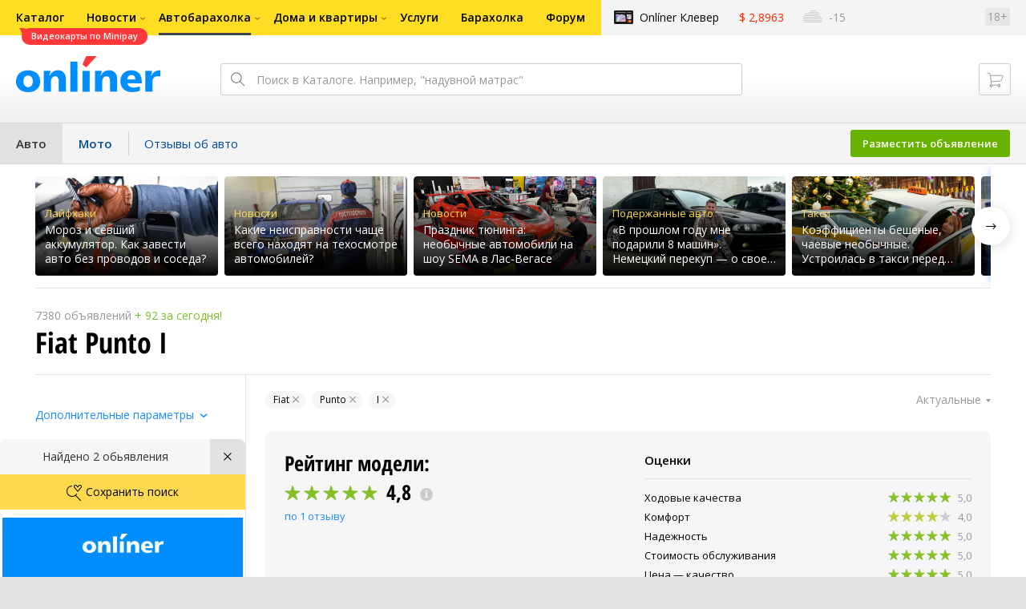

--- FILE ---
content_type: image/svg+xml
request_url: https://ab.onliner.by/assets/cdf712249d76b8e8f97dcf758847c66d.svg
body_size: 612
content:
<svg width="20" height="18" viewBox="0 0 20 18" fill="none" xmlns="http://www.w3.org/2000/svg">
<path fill-rule="evenodd" clip-rule="evenodd" d="M10 0C10.2155 0 10.4067 0.138004 10.4746 0.342477L12.5186 6.5H19C19.2201 6.5 19.4143 6.64389 19.4784 6.85443C19.5425 7.06497 19.4613 7.29265 19.2786 7.41524L13.8595 11.0501L16.1693 17.3273C16.246 17.536 16.1759 17.7702 15.997 17.9023C15.8182 18.0343 15.5736 18.0324 15.3968 17.8976L10 13.782L4.60324 17.8976C4.42547 18.0331 4.17932 18.0342 4.00037 17.9002C3.82141 17.7663 3.75315 17.5298 3.83317 17.321L6.23719 11.0502L0.724904 7.41749C0.540518 7.29598 0.45768 7.0679 0.52111 6.85638C0.58454 6.64486 0.779215 6.5 1.00004 6.5H7.48151L9.5255 0.342477C9.59338 0.138004 9.78459 0 10 0Z" fill="#84C129"/>
</svg>
